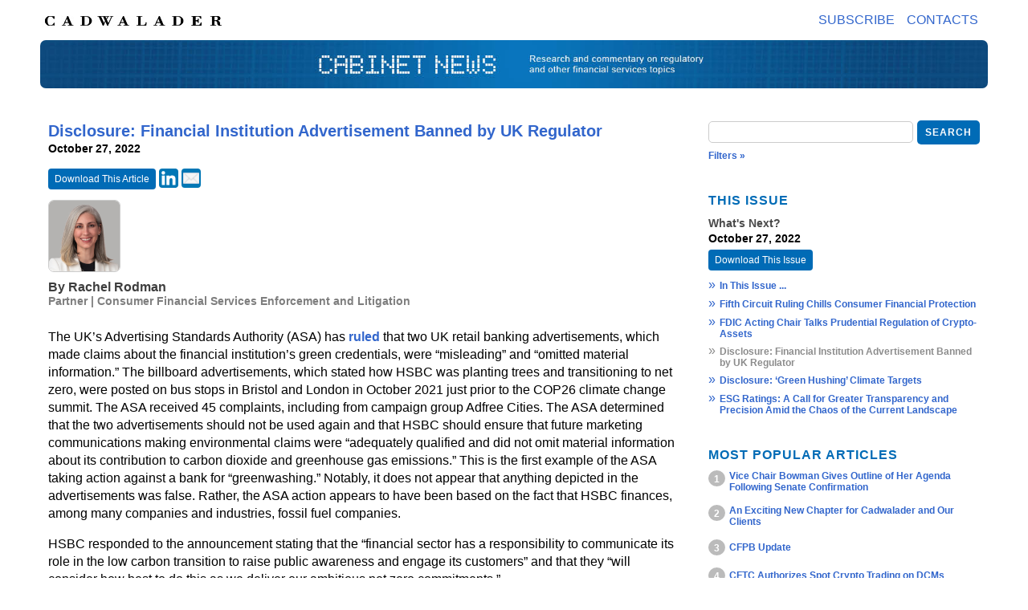

--- FILE ---
content_type: text/html; charset=UTF-8
request_url: https://www.cadwalader.com/fin-news/index.php?eid=274&nid=35
body_size: 47750
content:
<!DOCTYPE html PUBLIC "-//W3C//DTD XHTML 1.0 Transitional//EN"
        "http://www.w3.org/TR/xhtml1/DTD/xhtml1-transitional.dtd">
 <html xmlns="http://www.w3.org/1999/xhtml" lang="en">
<head prefix="og: https://ogp.me/ns#">
    <link rel="icon" type="image/x-icon" href="/img/favicon/favicon.ico">
    <meta http-equiv="Content-Type" content="text/html; charset=utf-8" />
    <meta name="viewport" content="width=device-width, initial-scale=1.0, user-scalable=yes">
    <meta http-equiv="Cache-Control" content="no-store" />
    <meta name="description" content="Disclosure: Financial Institution Advertisement Banned by UK Regulator">
    <meta property="og:locale" content="en_US">
    <meta property="og:site_name" content="Cabinet News &amp; Views">
    <meta property="og:type" content="article">
    <meta property='og:title' content='Disclosure: Financial Institution Advertisement Banned by UK Regulator'/>
    <meta property='og:image' content='https://www.cadwalader.com/fin-news/images/Cabinet_News_Website_772px.jpg'/>
    <meta property="og:image:width" content="772">
    <meta property="og:image:height" content="80">
    <meta property="og:image:alt" content="Cabinet News &amp; Views - Research and commentary on regulatory and other financial services topics">
    <meta property='og:description' content='Disclosure: Financial Institution Advertisement Banned by UK Regulator'/>
        <meta property='og:url' content='https://www.cadwalader.com/fin-news/index.php?eid=274&nid=35'/>
            <meta property="article:published_time" content="2022-10-27">
    
    <!-- Twitter Meta Tags -->
    <meta name="twitter:card" content="summary_large_image">
    <meta property="twitter:domain" content="www.cadwalader.com">
        <meta property="twitter:url" content="https://www.cadwalader.com/fin-news/index.php?eid=274&nid=35">
        <meta name="twitter:title" content="Disclosure: Financial Institution Advertisement Banned by UK Regulator">
    <meta name="twitter:description" content="Disclosure: Financial Institution Advertisement Banned by UK Regulator">
    <meta name="twitter:image" content="https://www.cadwalader.com/fin-news/images/Cabinet_News_Website_772px.jpg">

    <link rel="stylesheet" type="text/css"
          href="https://www.cadwalader.com/fin-news/includes/responsive.css?rnd=224">
    <link rel="stylesheet" type="text/css"
          href="https://www.cadwalader.com/fin-news/includes/jquery-ui-1.13.2/jquery-ui.css?rnd=868">
    <script type="text/javascript" src="https://www.cadwalader.com/fin-news/includes/jquery-3.7.1.min.js"></script>
    <script type="text/javascript" src="https://www.cadwalader.com/fin-news/includes/jquery-ui-1.13.2/jquery-ui.js"></script>
    <script type="text/javascript" src="https://www.cadwalader.com/fin-news/includes/jquery.stickybits.js"></script>
    <script type="text/javascript" src="https://www.cadwalader.com/fin-news/includes/script.js"></script>
    <title>Disclosure: Financial Institution Advertisement Banned by UK Regulator | October 27, 2022 | Cabinet News &amp; Views</title>
</head>
<body>
<div class="container">
    <div class="floatingBar ">
        <div class="toolbar">
                            <a href="https://www.cadwalader.com" target="_blank"
                   class="CWTLogoLink "><img
                            src="https://www.cadwalader.com/fin-news/images/CWT-S.png" class="CWTlogoImg" alt="Cadwalader Logo"/></a>
                <div id="homeButton" class="homeButton pdfcrowd-remove fadedOut">
                    <a href="https://www.cadwalader.com/fin-news/index.php" target="_self"><img src="https://www.cadwalader.com/fin-news/images/home-icon.png" class="smalllogoImg" alt="Link to home page"/></a>
                </div>
                <div class="menuElementsContainer pdfcrowd-remove">
                    <div id="menuButton" class="menuButton pdfcrowd-remove">MENU
                        <div class="popupMenu">
                            <ul>
                                <li>
                                    <a href="mailto:Subscribe.Cabinet@cwt.com?subject=Please subscribe me to Cabinet News and Views&body=Thanks for subscribing!%0d%0a%0d%0aWe would appreciate it if you would include your email signature or basic contact information.%0d%0a%0d%0a–Cabinet News and Views">Subscribe</a>
                                </li>
                                <li><a href="https://www.cadwalader.com/fin-news/contacts.php" target="_self">Contacts</a></li>
                            </ul>
                        </div>
                    </div>
                    <div class="popupBackground pdfcrowd-remove"></div>
                    <div class="menuContainer pdfcrowd-remove">
                        <ul>
                            <li>
        <a href="mailto:Subscribe.Cabinet@cwt.com?subject=Please subscribe me to Cabinet News and Views&body=Thanks for subscribing!%0d%0a%0d%0aWe would appreciate it if you would include your email signature or basic contact information.%0d%0a%0d%0a–Cabinet News and Views">Subscribe</a>
                            </li>
                            <li><a href="https://www.cadwalader.com/fin-news/contacts.php" target="_self">Contacts</a></li>
                        </ul>
                    </div>
                </div>
                <div class="topSearchBarContainer pdfcrowd-remove fadedOut">
                    <form name="searchForm" id="SearchForm">
                        <div class="searchBoxContainer">
                            <div class="filterIcon">Filters »</div>
                            <input type="hidden" name="meta" value="">
                            <input type="text" name="search" class="searchBox" value=""
                                   placeholder="">
                            <!--                    <img src="./images/searchIcon.jpg" class="searchIcon" onclick="$('#sideSearchForm').submit();">-->
                            <div class="searchButton">Search</div>
                        </div>

                        <div class="addFilterSelectionContainer top hidden">

                            <div class="searchSection">Categories</div>
                            <div class="metadataNameContainer">
                                                                    <div class="metadataName "
                                         categoryid="1" title="Click to Add/Remove">
                                        Finance Forum                                    </div>
                                                            </div>
                            <div class="searchSection">Date</div>
                            <div class="dateRange">
                                <input type="text" id="topFrom" class="dateSelector"
                                       value="" name="from" placeholder="Start">
                                <input type="text" id="topTo" class="dateSelector" value=""
                                       name="to" placeholder="End">
                            </div>
                            <div class="searchSection">Contributor</div>
                            <div class="contributors">
                                <select class="contributorSelect" name="contributor">
                                    <option value="">None</option>
                                    <option value="106"> Molloy, Vanessa</option><option value="52">Abrunzo, Calla</option><option value="5">Avergun, Jodi L.</option><option value="65">Bagby, Ingrid</option><option value="38">Balakrishnan, Jayshree </option><option value="9">Bariso, Peter</option><option value="59">Bartlett, Maurine R.</option><option value="78">Basran, Sukhvir</option><option value="55">Bergman, Ken</option><option value="77">Borgeson, Kathryn M.</option><option value="98">Breen, Kenneth</option><option value="64">Burkholder, David</option><option value="72">Bussiere, Sara</option><option value="75">Castellano, Gina</option><option value="35">Celis, Victor</option><option value="91">Comerford, Kathleen</option><option value="84">Cotton, Nikita B.</option><option value="68">Curtin, Thomas</option><option value="90">Damianova, Assia</option><option value="48">Di Donato, Camillo</option><option value="31">Di Donato, Camillo</option><option value="110">DiNardo , Robert</option><option value="24">Ena, Michael</option><option value="36">Farber, Melissa</option><option value="21">Frazier, James</option><option value="58">Gambro, Michael S.</option><option value="49">Garland, Kathryn</option><option value="6">Gerver, Keith M.</option><option value="104">Gilmer, Keyes</option><option value="93">Goldstein, Stuart </option><option value="56">Greene, Anthony</option><option value="80">Greene, Anthony L.</option><option value="23">Grieve, Duncan</option><option value="108">Grodecki, Tom</option><option value="11">Halper, Jason M.</option><option value="76">Henley, Kya</option><option value="51">Herman, Steven M.</option><option value="82">Hey, Carl</option><option value="16">Hogan, Erica</option><option value="10">Holloman, Ellen V.</option><option value="102">Horn, Christopher</option><option value="81">Hubbard, Duncan</option><option value="34">Kelley Tunstall , Mercedes</option><option value="83">Kelly, Jack Andrew</option><option value="37">Larson, Christian </option><option value="88">Lee, Diane</option><option value="111">Lee, Eli</option><option value="44">Loncar, Ivan</option><option value="87">Magid, Adam</option><option value="27">Magid, Adam K. </option><option value="66">Maman, Michele</option><option value="85">Mazenier, Matthew</option><option value="103">McDermott, Christopher</option><option value="29">McDonnell, James</option><option value="2">Meade, Daniel</option><option value="53">Metcalfe, Bevis</option><option value="112">Mille, Christina</option><option value="43">Miller, Jed</option><option value="97">Mills, Juliette</option><option value="47">Mitnick, Joel</option><option value="12">Moehringer, John T.</option><option value="15">Montgomery, Christopher </option><option value="63">Nagle, Jeffrey</option><option value="96">Ncube, Grace</option><option value="46">Newell, Michael</option><option value="86">Prentice, Alix</option><option value="109">Quinn, Pat</option><option value="33">Quirolo, David</option><option value="14">Rodman, Rachel </option><option value="8">Ruder, Michael J. </option><option value="20">Russo, Lauren</option><option value="22">Schrieber, Zack</option><option value="50">Servais, Casey</option><option value="13">Servais, Casey</option><option value="62">Shiren, Nick</option><option value="3">Sholem, Michael</option><option value="19">Shriver, Timbre</option><option value="42">Simpson, William </option><option value="26">Skutch, Sara</option><option value="95">Stark, Hayden</option><option value="1">Stromfeld, Lary</option><option value="54">Sugden, William </option><option value="89">Takhar, Sharon</option><option value="107">test, test</option><option value="101">Tobias, Daniel</option><option value="4">Treanor, James A.</option><option value="30">Valentine, Joanna</option><option value="100">van Heerden, Chris</option><option value="41">Veilleux, Marc</option><option value="94">Veltri, Ludovica</option><option value="73">von Pelser Berensberg, Philipp</option><option value="57">Walsh, Simon</option><option value="28">Watkins, Jonathan </option><option value="40">Waxman, Eric G.</option><option value="25">Wharton, Kendra</option><option value="39">Wintermyer, Wesley</option><option value="17">Wizenfeld, Howard</option>                                </select>
                            </div>
                            <div class="addFiltersTools">
                                <div class="button floatLeft filtersToolsClose">Close</div>
                                <div class="button floatLeft filterMetaDataClear">Clear</div>
                                <div class="button floatRight filterMetaDataApply">Apply</div>
                            </div>
                        </div>
                    </form>
                </div>

                    </div>
    </div>
    <div class="newsletterHeader ">
                    <a href="https://www.cadwalader.com/fin-news/index.php" target="_self">
                <img src="https://www.cadwalader.com/fin-news/images/Cabinet_News_Website_772px.jpg" class="logoImg small"
                        alt="Cabinet News - Research and commentary on regulatory and other financial services topics."/>
                <img src="https://www.cadwalader.com/fin-news/images/Cabinet_News_Website_1200px.jpg" class="logoImg size-1200"
                        alt="Cabinet News - Research and commentary on regulatory and other financial services topics."/>
                <img src="https://www.cadwalader.com/fin-news/images/Cabinet_News_Website_1600px.jpg" class="logoImg big"
                        alt="Cabinet News - Research and commentary on regulatory and other financial services topics."/>
            </a>
            </div>
    <div class="searchBarContainer pdfcrowd-remove">
        <form name="searchForm" id="SearchForm">
            <div>
                <input type="hidden" name="meta" value="">
                <input type="text" name="search" class="searchBox" value="" placeholder="">
                <!--                    <img src="./images/searchIcon.jpg" class="searchIcon">-->
                <div class="searchButton">Search</div>
            </div>
            <div>
                <div class="filterIcon">Filters »</div>
            </div>


            <div class="addFilterSelectionContainer middle hidden">

                <div class="searchSection">Categories</div>
                <div class="metadataNameContainer">
                                            <div class="metadataName "
                             categoryid="1" title="Click to Add/Remove">
                            Finance Forum                        </div>
                                    </div>
                <div class="searchSection">Date</div>
                <div class="dateRange">
                    <input type="text" id="midFrom" class="dateSelector" value=""
                           name="from" placeholder="Start">
                    <input type="text" id="midTo" class="dateSelector" value="" name="to"
                           placeholder="End">
                </div>
                <div class="searchSection">Contributor</div>
                <div class="contributors">
                    <select class="contributorSelect" name="contributor">
                        <option value="">None</option>
                        <option value="106"> Molloy, Vanessa</option><option value="52">Abrunzo, Calla</option><option value="5">Avergun, Jodi L.</option><option value="65">Bagby, Ingrid</option><option value="38">Balakrishnan, Jayshree </option><option value="9">Bariso, Peter</option><option value="59">Bartlett, Maurine R.</option><option value="78">Basran, Sukhvir</option><option value="55">Bergman, Ken</option><option value="77">Borgeson, Kathryn M.</option><option value="98">Breen, Kenneth</option><option value="64">Burkholder, David</option><option value="72">Bussiere, Sara</option><option value="75">Castellano, Gina</option><option value="35">Celis, Victor</option><option value="91">Comerford, Kathleen</option><option value="84">Cotton, Nikita B.</option><option value="68">Curtin, Thomas</option><option value="90">Damianova, Assia</option><option value="48">Di Donato, Camillo</option><option value="31">Di Donato, Camillo</option><option value="110">DiNardo , Robert</option><option value="24">Ena, Michael</option><option value="36">Farber, Melissa</option><option value="21">Frazier, James</option><option value="58">Gambro, Michael S.</option><option value="49">Garland, Kathryn</option><option value="6">Gerver, Keith M.</option><option value="104">Gilmer, Keyes</option><option value="93">Goldstein, Stuart </option><option value="56">Greene, Anthony</option><option value="80">Greene, Anthony L.</option><option value="23">Grieve, Duncan</option><option value="108">Grodecki, Tom</option><option value="11">Halper, Jason M.</option><option value="76">Henley, Kya</option><option value="51">Herman, Steven M.</option><option value="82">Hey, Carl</option><option value="16">Hogan, Erica</option><option value="10">Holloman, Ellen V.</option><option value="102">Horn, Christopher</option><option value="81">Hubbard, Duncan</option><option value="34">Kelley Tunstall , Mercedes</option><option value="83">Kelly, Jack Andrew</option><option value="37">Larson, Christian </option><option value="88">Lee, Diane</option><option value="111">Lee, Eli</option><option value="44">Loncar, Ivan</option><option value="87">Magid, Adam</option><option value="27">Magid, Adam K. </option><option value="66">Maman, Michele</option><option value="85">Mazenier, Matthew</option><option value="103">McDermott, Christopher</option><option value="29">McDonnell, James</option><option value="2">Meade, Daniel</option><option value="53">Metcalfe, Bevis</option><option value="112">Mille, Christina</option><option value="43">Miller, Jed</option><option value="97">Mills, Juliette</option><option value="47">Mitnick, Joel</option><option value="12">Moehringer, John T.</option><option value="15">Montgomery, Christopher </option><option value="63">Nagle, Jeffrey</option><option value="96">Ncube, Grace</option><option value="46">Newell, Michael</option><option value="86">Prentice, Alix</option><option value="109">Quinn, Pat</option><option value="33">Quirolo, David</option><option value="14">Rodman, Rachel </option><option value="8">Ruder, Michael J. </option><option value="20">Russo, Lauren</option><option value="22">Schrieber, Zack</option><option value="50">Servais, Casey</option><option value="13">Servais, Casey</option><option value="62">Shiren, Nick</option><option value="3">Sholem, Michael</option><option value="19">Shriver, Timbre</option><option value="42">Simpson, William </option><option value="26">Skutch, Sara</option><option value="95">Stark, Hayden</option><option value="1">Stromfeld, Lary</option><option value="54">Sugden, William </option><option value="89">Takhar, Sharon</option><option value="107">test, test</option><option value="101">Tobias, Daniel</option><option value="4">Treanor, James A.</option><option value="30">Valentine, Joanna</option><option value="100">van Heerden, Chris</option><option value="41">Veilleux, Marc</option><option value="94">Veltri, Ludovica</option><option value="73">von Pelser Berensberg, Philipp</option><option value="57">Walsh, Simon</option><option value="28">Watkins, Jonathan </option><option value="40">Waxman, Eric G.</option><option value="25">Wharton, Kendra</option><option value="39">Wintermyer, Wesley</option><option value="17">Wizenfeld, Howard</option>                    </select>
                </div>
                <div class="addFiltersTools">
                    <div class="button floatLeft filtersToolsClose">Close</div>
                    <div class="button floatLeft filterMetaDataClear">Clear</div>
                    <div class="button floatRight filterMetaDataApply">Apply</div>
                </div>
            </div>
            <div class="metaDataFilter">
                            </div>
        </form>
</div><div>
    <div class="leftColumn">
        <div class="newslettersContainer">
                                <div class="newsletterContainer">
                        <div class="content removeTopBorder">
                                                                <div class="entry entryView">
                                        <a id="274"></a>
                                        <div class="entryTitle">Disclosure: Financial Institution Advertisement Banned by UK Regulator</div>
                                        
                                        <div class="newsletterDate">
                                            October 27, 2022                                        </div>
                                        <div class="pdfDownload pdfcrowd-remove">
                                            <a title="The article in PDF format."
                                               href="https://www.cadwalader.com/fin-news/getPDF.php?eid=274&nid=35"
                                               class="pdfDownloadLink pdfcrowd-remove">Download This Article</a>
                                            <a href="https://www.linkedin.com/shareArticle?mini=true&url=https%3A%2F%2Fwww.cadwalader.com%2Ffin-news%2Findex.php%3Feid%3D274%26nid%3D35"
                                               target="_blank">
                                                <img title="Share via Linkedin" alt="Linkedin Logo"
                                                     src="https://www.cadwalader.com/fin-news/images/icon.linkedin.png"/>
                                            </a>
                                            <a href="mailto:?subject=Cabinet News and Views&body=Thought this acticle will intrest you:%0d%0a%0d%0aDisclosure: Financial Institution Advertisement Banned by UK Regulator%0d%0ahttps%3A%2F%2Fwww.cadwalader.com%2Ffin-news%2Findex.php%3Feid%3D274%26nid%3D35">
                                                <img title="Share via Email" alt="Email Logo" border="0" width="24"
                                                     height="24" alt="Email" src="https://www.cadwalader.com/fin-news/images/icon.email.png">
                                            </a>
                                        </div>
                                                                                <div>                                                <div class="entryContent">
                                                    <div class="contributors">                                                            <div class="contributorContainer">
                                                                <img src="https://www.cadwalader.com/fin-news/images/contributors/Rodman_R_bio.jpg"
                                                                     alt="Profile photo of contributor Rachel  Rodman">
                                                                <div class="contributorInfo withEmail">
                                                                    <div class="contributorName">
                                                                        By <a href="https://www.cadwalader.com/professionals/rachel-rodman" >Rachel  Rodman</a></div>
                                                                    <div class="contributorTitle">Partner | Consumer Financial Services Enforcement and Litigation</div>
                                                                </div>
                                                            </div>
                                                            </div><p>The UK&rsquo;s Advertising Standards Authority (ASA) has <a href="https://www.asa.org.uk/rulings/hsbc-uk-bank-plc-g21-1127656-hsbc-uk-bank-plc.html" target="_blank" rel="noopener">ruled</a> that two UK retail banking advertisements, which made claims about the financial institution&rsquo;s green credentials, were &ldquo;misleading&rdquo; and &ldquo;omitted material information.&rdquo; The billboard advertisements, which stated how HSBC was planting trees and transitioning to net zero, were posted on bus stops in Bristol and London in October 2021 just prior to the COP26 climate change summit. The ASA received 45 complaints, including from campaign group Adfree Cities. The ASA determined that the two advertisements should not be used again and that HSBC should ensure that future marketing communications making environmental claims were &ldquo;adequately qualified and did not omit material information about its contribution to carbon dioxide and greenhouse gas emissions.&rdquo; This is the first example of the ASA taking action against a bank for &ldquo;greenwashing.&rdquo; Notably, it does not appear that anything depicted in the advertisements was false. Rather, the ASA action appears to have been based on the fact that HSBC finances, among many companies and industries, fossil fuel companies.</p>
<p>HSBC responded to the announcement stating that the &ldquo;financial sector has a responsibility to communicate its role in the low carbon transition to raise public awareness and engage its customers&rdquo; and that they &ldquo;will consider how best to do this as we deliver our ambitious net zero commitments.&rdquo;</p>
<p><strong>Taking the Temperature: The ASA ruling is somewhat surprising. Nothing in the advertisement itself was alleged to be affirmatively false. And the fact that HSBC, like its peers, has not discontinued business with the fossil fuel segment of the energy industry is well known. Many participants on all sides of the green transition discussion acknowledge that transition to a green economy is not possible without energy provided by coal, oil and gas. HSBC also has stated it will &ldquo;phase down&rdquo; its financing of the fossil fuel industry, and that it will provide further details on that plan by the end of this year.&nbsp; Nonetheless, the ASA&rsquo;s action is a reminder, if one was needed, for participants in the financial services and other industries, that there is significant regulatory attention being paid to green claims, and any such claims need to have a robust factual basis.</strong></p>
<p><em>(This article originally appeared in &ldquo;<a href="https://www.cadwalader.com/cwt-climate/">Cadwalader Climate</a>,&rdquo; a new twice-weekly newsletter on the ESG market.)</em></p>
                                                </div>

                                                </div>                                    </div>
                                                        </div>

                        <div id="paging" class="pagingNavigation pdfcrowd-remove">
                                                            <p><a href="?eid=269&nid=35" title="Previous Entry">« Previous Entry</a> | <a href="?eid=273&nid=35" title="Next Entry">Next Entry »</a></p>
                                                    </div>
                    </div>
                            </div>
    </div>
    <div class="rightColumn pdfcrowd-remove" id="rightColumn">
    <div class="sideSearchBarContainer">
        <form name="searchForm" id="sideSearchForm">
            <div class="searchBoxContainer">
                                <input type="hidden" name="meta" value="">
                <input type="text" name="search" class="searchBox" value="" placeholder="">
                <!--                    <img src="./images/searchIcon.jpg" class="searchIcon" onclick="$('#sideSearchForm').submit();">-->
                <div class="searchButton">Search</div>
            </div>
            <div>
                <div class="filterIcon">Filters »</div>
            </div>
            <div class="addFilterSelectionContainer side hidden">

                <div class="searchSection">Categories</div>
                <div class="metadataNameContainer">
                                            <div class="metadataName "
                             categoryID="1" title="Click to Add/Remove">
                            Finance Forum                        </div>
                                    </div>
                <div class="searchSection">Date</div>
                <div class="dateRange">
                    <input type="text" id="sideFrom" class="dateSelector" value=""
                           name="from" placeholder="Start">
                    <input type="text" id="sideTo" class="dateSelector" value="" name="to"
                           placeholder="End">
                </div>
                <div class="searchSection">Contributor</div>
                <div class="contributors">
                    <select class="contributorSelect" name="contributor">
                        <option value="">None</option>
                        <option value="106"> Molloy, Vanessa</option><option value="52">Abrunzo, Calla</option><option value="5">Avergun, Jodi L.</option><option value="65">Bagby, Ingrid</option><option value="38">Balakrishnan, Jayshree </option><option value="9">Bariso, Peter</option><option value="59">Bartlett, Maurine R.</option><option value="78">Basran, Sukhvir</option><option value="55">Bergman, Ken</option><option value="77">Borgeson, Kathryn M.</option><option value="98">Breen, Kenneth</option><option value="64">Burkholder, David</option><option value="72">Bussiere, Sara</option><option value="75">Castellano, Gina</option><option value="35">Celis, Victor</option><option value="91">Comerford, Kathleen</option><option value="84">Cotton, Nikita B.</option><option value="68">Curtin, Thomas</option><option value="90">Damianova, Assia</option><option value="48">Di Donato, Camillo</option><option value="31">Di Donato, Camillo</option><option value="110">DiNardo , Robert</option><option value="24">Ena, Michael</option><option value="36">Farber, Melissa</option><option value="21">Frazier, James</option><option value="58">Gambro, Michael S.</option><option value="49">Garland, Kathryn</option><option value="6">Gerver, Keith M.</option><option value="104">Gilmer, Keyes</option><option value="93">Goldstein, Stuart </option><option value="56">Greene, Anthony</option><option value="80">Greene, Anthony L.</option><option value="23">Grieve, Duncan</option><option value="108">Grodecki, Tom</option><option value="11">Halper, Jason M.</option><option value="76">Henley, Kya</option><option value="51">Herman, Steven M.</option><option value="82">Hey, Carl</option><option value="16">Hogan, Erica</option><option value="10">Holloman, Ellen V.</option><option value="102">Horn, Christopher</option><option value="81">Hubbard, Duncan</option><option value="34">Kelley Tunstall , Mercedes</option><option value="83">Kelly, Jack Andrew</option><option value="37">Larson, Christian </option><option value="88">Lee, Diane</option><option value="111">Lee, Eli</option><option value="44">Loncar, Ivan</option><option value="87">Magid, Adam</option><option value="27">Magid, Adam K. </option><option value="66">Maman, Michele</option><option value="85">Mazenier, Matthew</option><option value="103">McDermott, Christopher</option><option value="29">McDonnell, James</option><option value="2">Meade, Daniel</option><option value="53">Metcalfe, Bevis</option><option value="112">Mille, Christina</option><option value="43">Miller, Jed</option><option value="97">Mills, Juliette</option><option value="47">Mitnick, Joel</option><option value="12">Moehringer, John T.</option><option value="15">Montgomery, Christopher </option><option value="63">Nagle, Jeffrey</option><option value="96">Ncube, Grace</option><option value="46">Newell, Michael</option><option value="86">Prentice, Alix</option><option value="109">Quinn, Pat</option><option value="33">Quirolo, David</option><option value="14">Rodman, Rachel </option><option value="8">Ruder, Michael J. </option><option value="20">Russo, Lauren</option><option value="22">Schrieber, Zack</option><option value="50">Servais, Casey</option><option value="13">Servais, Casey</option><option value="62">Shiren, Nick</option><option value="3">Sholem, Michael</option><option value="19">Shriver, Timbre</option><option value="42">Simpson, William </option><option value="26">Skutch, Sara</option><option value="95">Stark, Hayden</option><option value="1">Stromfeld, Lary</option><option value="54">Sugden, William </option><option value="89">Takhar, Sharon</option><option value="107">test, test</option><option value="101">Tobias, Daniel</option><option value="4">Treanor, James A.</option><option value="30">Valentine, Joanna</option><option value="100">van Heerden, Chris</option><option value="41">Veilleux, Marc</option><option value="94">Veltri, Ludovica</option><option value="73">von Pelser Berensberg, Philipp</option><option value="57">Walsh, Simon</option><option value="28">Watkins, Jonathan </option><option value="40">Waxman, Eric G.</option><option value="25">Wharton, Kendra</option><option value="39">Wintermyer, Wesley</option><option value="17">Wizenfeld, Howard</option>                    </select>
                </div>
                <div class="addFiltersTools">
                    <div class="button floatLeft filtersToolsClose">Close</div>
                    <div class="button floatLeft filterMetaDataClear">Clear</div>
                    <div class="button floatRight filterMetaDataApply">Apply</div>
                </div>
            </div>
            <div class="metaDataFilter">
                            </div>
        </form>
    </div>
            <div class="tocContainer">
            <h3>This Issue</h3>
            <div class="newsletterItem">
                <div class="newsletterTitle">
                    What's Next?                </div>
                <div class="newsletterDate">
                    October 27, 2022                </div>
            </div>
            <div class="pdfDownload pdfcrowd-remove">
                <a href="https://www.cadwalader.com/fin-news/getPDF.php?nid=35"
                   class="pdfDownloadLink">Download This Issue</a>
            </div>
            <div class="tocListContainer">
                <div class="tocLinkRow"><div class="tocLinkHeader">»</div><div class="tocLink"><a href="index.php?eid=268&nid=35">In This Issue ...</a></div></div><div class="tocLinkRow"><div class="tocLinkHeader">»</div><div class="tocLink"><a href="index.php?eid=276&nid=35">Fifth Circuit Ruling Chills Consumer Financial Protection</a></div></div><div class="tocLinkRow"><div class="tocLinkHeader">»</div><div class="tocLink"><a href="index.php?eid=269&nid=35">FDIC Acting Chair Talks Prudential Regulation of Crypto-Assets</a></div></div><div class="tocLinkRow"><div class="tocLinkHeader current">»</div><div class="tocLink current">Disclosure: Financial Institution Advertisement Banned by UK Regulator</div></div><div class="tocLinkRow"><div class="tocLinkHeader">»</div><div class="tocLink"><a href="index.php?eid=273&nid=35">Disclosure: ‘Green Hushing’ Climate Targets</a></div></div><div class="tocLinkRow"><div class="tocLinkHeader">»</div><div class="tocLink"><a href="index.php?eid=275&nid=35">ESG Ratings:  A Call for Greater Transparency and Precision Amid the Chaos of the Current Landscape</a></div></div>            </div>
        </div>
                <div class="topEntries">
            <h3>Most Popular Articles</h3>
            <div class="topEntriesContainer">
                                    <div class="topEntryRow">
                        <div class="topEntryBullet">1</div>
                        <div class="topEntryLink tocLink">
                            <a href="index.php?eid=938&nid=129">
                                Vice Chair Bowman Gives Outline of Her Agenda Following Senate Confirmation                            </a>
                        </div>
                    </div>
                                    <div class="topEntryRow">
                        <div class="topEntryBullet">2</div>
                        <div class="topEntryLink tocLink">
                            <a href="index.php?eid=1004&nid=142">
                                An Exciting New Chapter for Cadwalader and Our Clients                            </a>
                        </div>
                    </div>
                                    <div class="topEntryRow">
                        <div class="topEntryBullet">3</div>
                        <div class="topEntryLink tocLink">
                            <a href="index.php?eid=1018&nid=143">
                                CFPB Update                            </a>
                        </div>
                    </div>
                                    <div class="topEntryRow">
                        <div class="topEntryBullet">4</div>
                        <div class="topEntryLink tocLink">
                            <a href="index.php?eid=1001&nid=141">
                                CFTC Authorizes Spot Crypto Trading on DCMs                            </a>
                        </div>
                    </div>
                                    <div class="topEntryRow">
                        <div class="topEntryBullet">5</div>
                        <div class="topEntryLink tocLink">
                            <a href="index.php?eid=1000&nid=141">
                                CFPB Examiner Humility Pledge and Funds Woes                            </a>
                        </div>
                    </div>
                            </div>
            <a class="readMoreLink"
               href="https://www.cadwalader.com/fin-news/index.php"
               target="_self">All Entries »</a>
        </div>
        <div class="recentIssues">
        <h3>Recent Issues</h3>
                    <div class="pdfDownload pdfcrowd-remove">
                <a href="https://www.cadwalader.com/fin-news/getPDF.php?nid=145"
                   class="pdfDownloadLink">Download Recent Issue</a>
            </div>
                            <div class="newsletterItem">
                <div class="newsletterTitle">
                    <a href="index.php?eid=1019&nid=145">Crypto Within the Perimeter</a>
                </div>
                <div class="newsletterDate">
                    January 29, 2026                </div>
            </div>
                    <div class="newsletterItem">
                <div class="newsletterTitle">
                    <a href="index.php?eid=1009&nid=143">Innovation Within Limits</a>
                </div>
                <div class="newsletterDate">
                    January 15, 2026                </div>
            </div>
                    <div class="newsletterItem">
                <div class="newsletterTitle">
                    <a href="index.php?eid=1004&nid=142">A Year of Change Across Financial Regulation – and What Comes Next</a>
                </div>
                <div class="newsletterDate">
                    December 18, 2025                </div>
            </div>
                <a class="readMoreLink"
           href="https://www.cadwalader.com/fin-news/index.php?n=list"
           target="_self">All Issues »</a>
    </div>
    <!--  <div class="savedSearchContainer">-->
    <!--    <h3>Quick Links</h3>-->
    <!--    -->    <!--      <div class="savedSearchItem">-->
    <!--        <div class="tocLinkHeader">»</div><a href="-->
    <!--" target="_self">Fund Finance Calendar</a>-->
    <!--      </div>-->
    <!--    -->    <!--    <div class="savedSearchItem">-->
    <!--      <div class="tocLinkHeader">»</div><a href="/fin-news/index.php?meta=-2-&" target="_self">Fund Finance Hiring</a>-->
    <!--    </div>-->
    <!-- -->
    <!--      <div class="savedSearchItem">-->
    <!--          <div class="tocLinkHeader">»</div>-->
    <!--          <a href="/fin-news/index.php?eid=-->
    <!--" target="_self">Primers</a>-->
    <!--      </div>-->
    <!--  </div>-->
        <!--  <div class="relatedPractices">-->
    <!--    <h3>Related Practices</h3>-->
    <!--    -->    <!--      <div class="relatedPracticesItem">-->
    <!--        <div class="tocLinkHeader">»</div><div class="tocLink"><a href="-->
    <!--" target="_blank">-->
    <!--</a></div>-->
    <!--      </div>-->
    <!--    -->    <!--  </div>-->
        <!--    <div class="savedSearchContainer">-->
    <!--    <h3>Related Links</h3>-->
    <!--    <div class="savedSearchItem">-->
    <!--        <div class="tocLinkHeader">»</div>-->
    <!--        <a href="https://www.cadwalader.com/fin-news/resources.php?--><!--" target="_self">Resources</a>-->
    <!--    </div>-->
</div>
<div class="bottomMobile pdfcrowd-remove">
    <!--  <div class="savedSearchContainer">-->
    <!--    <h3>Quick Links</h3>-->
    <!--    -->    <!--      <div class="savedSearchItem">-->
    <!--        <div class="tocLinkHeader">»</div><a href="-->
    <!--" target="_self">Fund Finance Calendar</a>-->
    <!--      </div>-->
    <!--    -->    <!--    <div class="savedSearchItem">-->
    <!--      <div class="tocLinkHeader">»</div><a href="/fin-news/index.php?meta=-2-&" target="_self">Fund Finance Hiring</a>-->
    <!--    </div>-->
    <!--  </div>-->
    <!--    <div class="savedSearchItem">-->
    <!--        <div class="tocLinkHeader">»</div>-->
    <!--        <a href="/fin-news/index.php?eid=-->
    <!--" target="_self">Primers</a>-->
    <!--    </div>-->
            <div class="tocContainer">
            <h3>This Issue</h3>
            <div class="newsletterItem">
                <div class="newsletterTitle">
                    What's Next?                </div>
                <div class="newsletterDate">
                    October 27, 2022                </div>
            </div>
            <div class="pdfDownload pdfcrowd-remove">
                <a href="https://www.cadwalader.com/fin-news/getPDF.php?nid=35"
                   class="pdfDownloadLink pdfcrowd-remove">Download This Issue</a>
            </div>
            <div class="tocListContainer">
                <div class="tocLinkRow"><div class="tocLinkHeader">»</div><div class="tocLink"><a href="index.php?eid=268&nid=35">In This Issue ...</a></div></div><div class="tocLinkRow"><div class="tocLinkHeader">»</div><div class="tocLink"><a href="index.php?eid=276&nid=35">Fifth Circuit Ruling Chills Consumer Financial Protection</a></div></div><div class="tocLinkRow"><div class="tocLinkHeader">»</div><div class="tocLink"><a href="index.php?eid=269&nid=35">FDIC Acting Chair Talks Prudential Regulation of Crypto-Assets</a></div></div><div class="tocLinkRow"><div class="tocLinkHeader current">»</div><div class="tocLink current">Disclosure: Financial Institution Advertisement Banned by UK Regulator</div></div><div class="tocLinkRow"><div class="tocLinkHeader">»</div><div class="tocLink"><a href="index.php?eid=273&nid=35">Disclosure: ‘Green Hushing’ Climate Targets</a></div></div><div class="tocLinkRow"><div class="tocLinkHeader">»</div><div class="tocLink"><a href="index.php?eid=275&nid=35">ESG Ratings:  A Call for Greater Transparency and Precision Amid the Chaos of the Current Landscape</a></div></div>            </div>
        </div>
                <div class="topEntries">
            <h3>Most Popular Articles</h3>
            <div class="topEntriesContainer">
                                    <div class="topEntryRow">
                        <div class="topEntryBullet">1</div>
                        <div class="topEntryLink tocLink"><a
                                    href="index.php?eid=938">Vice Chair Bowman Gives Outline of Her Agenda Following Senate Confirmation</a>
                        </div>
                    </div>
                                    <div class="topEntryRow">
                        <div class="topEntryBullet">2</div>
                        <div class="topEntryLink tocLink"><a
                                    href="index.php?eid=1004">An Exciting New Chapter for Cadwalader and Our Clients</a>
                        </div>
                    </div>
                                    <div class="topEntryRow">
                        <div class="topEntryBullet">3</div>
                        <div class="topEntryLink tocLink"><a
                                    href="index.php?eid=1018">CFPB Update</a>
                        </div>
                    </div>
                                    <div class="topEntryRow">
                        <div class="topEntryBullet">4</div>
                        <div class="topEntryLink tocLink"><a
                                    href="index.php?eid=1001">CFTC Authorizes Spot Crypto Trading on DCMs</a>
                        </div>
                    </div>
                                    <div class="topEntryRow">
                        <div class="topEntryBullet">5</div>
                        <div class="topEntryLink tocLink"><a
                                    href="index.php?eid=1000">CFPB Examiner Humility Pledge and Funds Woes</a>
                        </div>
                    </div>
                            </div>
            <a class="readMoreLink"
               href="https://www.cadwalader.com/fin-news/index.php"
               target="_self">All Entries »</a>
        </div>
        <div class="recentIssues">
        <h3>Recent Issues</h3>
                    <div class="pdfDownload pdfcrowd-remove">
                <a href="/fin-news/getPDF.php?nid=145"
                   class="pdfDownloadLink">Download Recent Issue</a>
            </div>
                            <div class="newsletterItem">
                <div class="newsletterTitle">
                    <a href="index.php?eid=1019&nid=145">Crypto Within the Perimeter</a>
                </div>
                <div class="newsletterDate">
                    January 29, 2026                </div>
            </div>
                    <div class="newsletterItem">
                <div class="newsletterTitle">
                    <a href="index.php?eid=1009&nid=143">Innovation Within Limits</a>
                </div>
                <div class="newsletterDate">
                    January 15, 2026                </div>
            </div>
                    <div class="newsletterItem">
                <div class="newsletterTitle">
                    <a href="index.php?eid=1004&nid=142">A Year of Change Across Financial Regulation – and What Comes Next</a>
                </div>
                <div class="newsletterDate">
                    December 18, 2025                </div>
            </div>
                <a class="readMoreLink"
           href="https://www.cadwalader.com/fin-news/index.php?n=list"
           target="_self">All Issues »</a>
    </div>
    <!--  <div class="savedSearchContainer">-->
    <!--    <h3>Quick Links</h3>-->
    <!--    -->    <!--      <div class="savedSearchItem">-->
    <!--        <div class="tocLinkHeader">»</div><a href="-->
    <!--" target="_self">Fund Finance Calendar</a>-->
    <!--      </div>-->
    <!--    -->    <!--    <div class="savedSearchItem">-->
    <!--      <div class="tocLinkHeader">»</div><a href="/fin-news/index.php?meta=-2-&" target="_self">Fund Finance Hiring</a>-->
    <!--    </div>-->
    <!--  </div>-->
        <!--  <div class="relatedPractices">-->
    <!--    <h3>Related Practices</h3>-->
    <!--    -->    <!--      <div class="relatedPracticesItem">-->
    <!--        <a href="--><!--" target="_blank">-->
    <!--</a>-->
    <!--      </div>-->
    <!--    -->    <!--  </div>-->
        <!--    <div class="savedSearchContainer">-->
    <!--        <h3>Related Links</h3>-->
    <!--        <div class="savedSearchItem">-->
    <!--            <div class="tocLinkHeader">»</div>-->
    <!--            <a href="/fin-news/resources.php?--><!--" target="_self">Resources</a>-->
    <!--        </div>-->
    <!--    </div>-->
</div>
</div>
<div class="newsletterFooter pdfcrowd-remove">
    &copy; 2026 | <a href="https://www.cadwalader.com/about/notices/" target="_blank">Notices</a> | <a href="https://preferences.cadwalader.com" target="_blank">Manage Subscription</a> | <a href="contacts.php" target="_self">Contacts</a>
</div>
<!-- Google tag (gtag.js) -->
<script async src="https://www.googletagmanager.com/gtag/js?id=G-HMVF0XSVFK"></script>
<script>
    window.dataLayer = window.dataLayer || [];
    function gtag(){dataLayer.push(arguments);}
    gtag('js', new Date());

    gtag('config', 'G-HMVF0XSVFK');
</script>
      </div>

</body>
</html>

--- FILE ---
content_type: application/javascript
request_url: https://www.cadwalader.com/fin-news/includes/jquery.stickybits.js
body_size: 1694
content:
/**
  stickybits - Stickybits is a lightweight alternative to `position: sticky` polyfills
  @version v3.6.4
  @link https://github.com/dollarshaveclub/stickybits#readme
  @author Jeff Wainwright <yowainwright@gmail.com> (https://jeffry.in)
  @license MIT
**/
(function (factory) {
  typeof define === 'function' && define.amd ? define(factory) :
  factory();
}(function () { 'use strict';

  /*
    STICKYBITS 💉
    --------
    > a lightweight alternative to `position: sticky` polyfills 🍬
    --------
    - each method is documented above it our view the readme
    - Stickybits does not manage polymorphic functionality (position like properties)
    * polymorphic functionality: (in the context of describing Stickybits)
      means making things like `position: sticky` be loosely supported with position fixed.
      It also means that features like `useStickyClasses` takes on styles like `position: fixed`.
    --------
    defaults 🔌
    --------
    - version = `package.json` version
    - userAgent = viewer browser agent
    - target = DOM element selector
    - noStyles = boolean
    - offset = number
    - parentClass = 'string'
    - scrollEl = window || DOM element selector || DOM element
    - stickyClass = 'string'
    - stuckClass = 'string'
    - useStickyClasses = boolean
    - useFixed = boolean
    - useGetBoundingClientRect = boolean
    - verticalPosition = 'string'
    --------
    props🔌
    --------
    - p = props {object}
    --------
    instance note
    --------
    - stickybits parent methods return this
    - stickybits instance methods return an instance item
    --------
    nomenclature
    --------
    - target => el => e
    - props => o || p
    - instance => item => it
    --------
    methods
    --------
    - .definePosition = defines sticky or fixed
    - .addInstance = an array of objects for each Stickybits Target
    - .getClosestParent = gets the parent for non-window scroll
    - .getTopPosition = gets the element top pixel position from the viewport
    - .computeScrollOffsets = computes scroll position
    - .toggleClasses = older browser toggler
    - .manageState = manages sticky state
    - .removeClass = older browser support class remover
    - .removeInstance = removes an instance
    - .cleanup = removes all Stickybits instances and cleans up dom from stickybits
  */
  var Stickybits =
  /*#__PURE__*/
  function () {
    function Stickybits(target, obj) {
      var o = typeof obj !== 'undefined' ? obj : {};
      this.version = '3.6.4';
      this.userAgent = window.navigator.userAgent || 'no `userAgent` provided by the browser';
      this.props = {
        customStickyChangeNumber: o.customStickyChangeNumber || null,
        noStyles: o.noStyles || false,
        stickyBitStickyOffset: o.stickyBitStickyOffset || 0,
        parentClass: o.parentClass || 'js-stickybit-parent',
        scrollEl: typeof o.scrollEl === 'string' ? document.querySelector(o.scrollEl) : o.scrollEl || window,
        stickyClass: o.stickyClass || 'js-is-sticky',
        stuckClass: o.stuckClass || 'js-is-stuck',
        stickyChangeClass: o.stickyChangeClass || 'js-is-sticky--change',
        useStickyClasses: o.useStickyClasses || false,
        useFixed: o.useFixed || false,
        useGetBoundingClientRect: o.useGetBoundingClientRect || false,
        verticalPosition: o.verticalPosition || 'top'
        /*
          define positionVal
          ----
          -  uses a computed (`.definePosition()`)
          -  defined the position
        */

      };
      this.props.positionVal = this.definePosition() || 'fixed';
      this.instances = [];
      var _this$props = this.props,
          positionVal = _this$props.positionVal,
          verticalPosition = _this$props.verticalPosition,
          noStyles = _this$props.noStyles,
          stickyBitStickyOffset = _this$props.stickyBitStickyOffset,
          useStickyClasses = _this$props.useStickyClasses;
      var verticalPositionStyle = verticalPosition === 'top' && !noStyles ? stickyBitStickyOffset + "px" : '';
      var positionStyle = positionVal !== 'fixed' ? positionVal : '';
      this.els = typeof target === 'string' ? document.querySelectorAll(target) : target;
      if (!('length' in this.els)) this.els = [this.els];

      for (var i = 0; i < this.els.length; i++) {
        var el = this.els[i]; // set vertical position

        el.style[verticalPosition] = verticalPositionStyle;
        el.style.position = positionStyle;

        if (positionVal === 'fixed' || useStickyClasses) {
          // instances are an array of objects
          this.instances.push(this.addInstance(el, this.props));
        }
      }
    }
    /*
      setStickyPosition ✔️
      --------
      —  most basic thing stickybits does
      => checks to see if position sticky is supported
      => defined the position to be used
      => stickybits works accordingly
    */


    var _proto = Stickybits.prototype;

    _proto.definePosition = function definePosition() {
      var stickyProp;

      if (this.props.useFixed) {
        stickyProp = 'fixed';
      } else {
        var prefix = ['', '-o-', '-webkit-', '-moz-', '-ms-'];
        var test = document.head.style;

        for (var i = 0; i < prefix.length; i += 1) {
          test.position = prefix[i] + "sticky";
        }

        stickyProp = test.position ? test.position : 'fixed';
        test.position = '';
      }

      return stickyProp;
    }
    /*
      addInstance ✔️
      --------
      — manages instances of items
      - takes in an el and props
      - returns an item object
      ---
      - target = el
      - o = {object} = props
        - scrollEl = 'string' | object
        - verticalPosition = number
        - off = boolean
        - parentClass = 'string'
        - stickyClass = 'string'
        - stuckClass = 'string'
      ---
      - defined later
        - parent = dom element
        - state = 'string'
        - offset = number
        - stickyStart = number
        - stickyStop = number
      - returns an instance object
    */
    ;

    _proto.addInstance = function addInstance(el, props) {
      var _this = this;

      var item = {
        el: el,
        parent: el.parentNode,
        props: props
      };
      this.isWin = this.props.scrollEl === window;
      var se = this.isWin ? window : this.getClosestParent(item.el, item.props.scrollEl);
      this.computeScrollOffsets(item);
      item.parent.className += " " + props.parentClass;
      item.state = 'default';

      item.stateContainer = function () {
        return _this.manageState(item);
      };

      se.addEventListener('scroll', item.stateContainer);
      return item;
    }
    /*
      --------
      getParent 👨‍
      --------
      - a helper function that gets the target element's parent selected el
      - only used for non `window` scroll elements
      - supports older browsers
    */
    ;

    _proto.getClosestParent = function getClosestParent(el, match) {
      // p = parent element
      var p = match;
      var e = el;
      if (e.parentElement === p) return p; // traverse up the dom tree until we get to the parent

      while (e.parentElement !== p) {
        e = e.parentElement;
      } // return parent element


      return p;
    }
    /*
      --------
      getTopPosition
      --------
      - a helper function that gets the topPosition of a Stickybit element
      - from the top level of the DOM
    */
    ;

    _proto.getTopPosition = function getTopPosition(el) {
      if (this.props.useGetBoundingClientRect) {
        return el.getBoundingClientRect().top + (this.props.scrollEl.pageYOffset || document.documentElement.scrollTop);
      }

      var topPosition = 0;

      do {
        topPosition = el.offsetTop + topPosition;
      } while (el = el.offsetParent);

      return topPosition;
    }
    /*
      computeScrollOffsets 📊
      ---
      computeScrollOffsets for Stickybits
      - defines
        - offset
        - start
        - stop
    */
    ;

    _proto.computeScrollOffsets = function computeScrollOffsets(item) {
      var it = item;
      var p = it.props;
      var el = it.el;
      var parent = it.parent;
      var isCustom = !this.isWin && p.positionVal === 'fixed';
      var isTop = p.verticalPosition !== 'bottom';
      var scrollElOffset = isCustom ? this.getTopPosition(p.scrollEl) : 0;
      var stickyStart = isCustom ? this.getTopPosition(parent) - scrollElOffset : this.getTopPosition(parent);
      var stickyChangeOffset = p.customStickyChangeNumber !== null ? p.customStickyChangeNumber : el.offsetHeight;
      var parentBottom = stickyStart + parent.offsetHeight;
      it.offset = scrollElOffset + p.stickyBitStickyOffset;
      it.stickyStart = isTop ? stickyStart : 0;
      it.stickyChange = it.stickyStart + stickyChangeOffset;
      it.stickyStop = isTop ? parentBottom - (el.offsetHeight + it.offset) : parentBottom - window.innerHeight;
    }
    /*
      toggleClasses ⚖️
      ---
      toggles classes (for older browser support)
      r = removed class
      a = added class
    */
    ;

    _proto.toggleClasses = function toggleClasses(el, r, a) {
      var e = el;
      var cArray = e.className.split(' ');
      if (a && cArray.indexOf(a) === -1) cArray.push(a);
      var rItem = cArray.indexOf(r);
      if (rItem !== -1) cArray.splice(rItem, 1);
      e.className = cArray.join(' ');
    }
    /*
      manageState 📝
      ---
      - defines the state
        - normal
        - sticky
        - stuck
    */
    ;

    _proto.manageState = function manageState(item) {
      // cache object
      var it = item;
      var e = it.el;
      var p = it.props;
      var state = it.state;
      var start = it.stickyStart;
      var change = it.stickyChange;
      var stop = it.stickyStop;
      var stl = e.style; // cache props

      var ns = p.noStyles;
      var pv = p.positionVal;
      var se = p.scrollEl;
      var sticky = p.stickyClass;
      var stickyChange = p.stickyChangeClass;
      var stuck = p.stuckClass;
      var vp = p.verticalPosition;
      var isTop = vp !== 'bottom';
      /*
        requestAnimationFrame
        ---
        - use rAF
        - or stub rAF
      */

      var rAFStub = function rAFDummy(f) {
        f();
      };

      var rAF = !this.isWin ? rAFStub : window.requestAnimationFrame || window.mozRequestAnimationFrame || window.webkitRequestAnimationFrame || window.msRequestAnimationFrame || rAFStub;
      /*
        define scroll vars
        ---
        - scroll
        - notSticky
        - isSticky
        - isStuck
      */

      var tC = this.toggleClasses;
      var scroll = this.isWin ? window.scrollY || window.pageYOffset : se.scrollTop;
      var notSticky = scroll > start && scroll < stop && (state === 'default' || state === 'stuck');
      var isSticky = isTop && scroll <= start && (state === 'sticky' || state === 'stuck');
      var isStuck = scroll >= stop && state === 'sticky';
      /*
        Unnamed arrow functions within this block
        ---
        - help wanted or discussion
        - view test.stickybits.js
          - `stickybits .manageState  `position: fixed` interface` for more awareness 👀
      */

      if (notSticky) {
        it.state = 'sticky';
        rAF(function () {
          tC(e, stuck, sticky);
          stl.position = pv;
          if (ns) return;
          stl.bottom = '';
          stl[vp] = it.offset + "px";
        });
      } else if (isSticky) {
        it.state = 'default';
        rAF(function () {
          tC(e, sticky);
          tC(e, stuck);
          if (pv === 'fixed') stl.position = '';
        });
      } else if (isStuck) {
        it.state = 'stuck';
        rAF(function () {
          tC(e, sticky, stuck);
          if (pv !== 'fixed' || ns) return;
          stl.top = '';
          stl.bottom = '0';
          stl.position = 'absolute';
        });
      }

      var isStickyChange = scroll >= change && scroll <= stop;
      var isNotStickyChange = scroll < change / 2 || scroll > stop;
      var stub = 'stub'; // a stub css class to remove

      if (isNotStickyChange) {
        rAF(function () {
          tC(e, stickyChange);
        });
      } else if (isStickyChange) {
        rAF(function () {
          tC(e, stub, stickyChange);
        });
      }
    };

    _proto.update = function update(updatedProps) {
      if (updatedProps === void 0) {
        updatedProps = null;
      }

      for (var i = 0; i < this.instances.length; i += 1) {
        var instance = this.instances[i];
        this.computeScrollOffsets(instance);

        if (updatedProps) {
          for (var updatedProp in updatedProps) {
            instance.props[updatedProp] = updatedProps[updatedProp];
          }
        }
      }

      return this;
    }
    /*
      removes an instance 👋
      --------
      - cleanup instance
    */
    ;

    _proto.removeInstance = function removeInstance(instance) {
      var e = instance.el;
      var p = instance.props;
      var tC = this.toggleClasses;
      e.style.position = '';
      e.style[p.verticalPosition] = '';
      tC(e, p.stickyClass);
      tC(e, p.stuckClass);
      tC(e.parentNode, p.parentClass);
    }
    /*
      cleanup 🛁
      --------
      - cleans up each instance
      - clears instance
    */
    ;

    _proto.cleanup = function cleanup() {
      for (var i = 0; i < this.instances.length; i += 1) {
        var instance = this.instances[i];
        instance.props.scrollEl.removeEventListener('scroll', instance.stateContainer);
        this.removeInstance(instance);
      }

      this.manageState = false;
      this.instances = [];
    };

    return Stickybits;
  }();
  /*
    export
    --------
    exports StickBits to be used 🏁
  */


  function stickybits(target, o) {
    return new Stickybits(target, o);
  }

  if (typeof window !== 'undefined') {
    var plugin = window.$ || window.jQuery || window.Zepto;

    if (plugin) {
      plugin.fn.stickybits = function stickybitsPlugin(opts) {
        return stickybits(this, opts);
      };
    }
  }

}));
